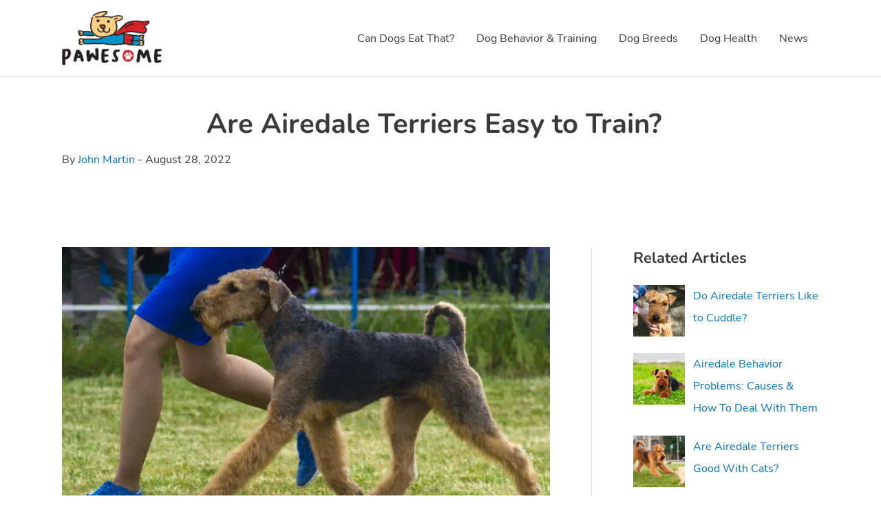

--- FILE ---
content_type: text/html; charset=utf-8
request_url: https://www.google.com/recaptcha/api2/aframe
body_size: 267
content:
<!DOCTYPE HTML><html><head><meta http-equiv="content-type" content="text/html; charset=UTF-8"></head><body><script nonce="EBeFLmrvj7FLS8L-tQzZ-w">/** Anti-fraud and anti-abuse applications only. See google.com/recaptcha */ try{var clients={'sodar':'https://pagead2.googlesyndication.com/pagead/sodar?'};window.addEventListener("message",function(a){try{if(a.source===window.parent){var b=JSON.parse(a.data);var c=clients[b['id']];if(c){var d=document.createElement('img');d.src=c+b['params']+'&rc='+(localStorage.getItem("rc::a")?sessionStorage.getItem("rc::b"):"");window.document.body.appendChild(d);sessionStorage.setItem("rc::e",parseInt(sessionStorage.getItem("rc::e")||0)+1);localStorage.setItem("rc::h",'1765215389351');}}}catch(b){}});window.parent.postMessage("_grecaptcha_ready", "*");}catch(b){}</script></body></html>

--- FILE ---
content_type: application/javascript; charset=UTF-8
request_url: https://www.pawesome.net/wp-content/uploads/hummingbird-assets/91437b72145417166ad30f01481e867c.js
body_size: 6631
content:
/**handles:fl-builder-layout-bundle-3d402c9756db70abc3b3d10f1dd0b77e**/
!function(e,i){"undefined"!=typeof module&&module.exports?module.exports=i():"function"==typeof define&&define.amd?define(e,i):this[e]=i()}("bowser",function(){var B=!0;function r(i){function e(e){var e=i.match(e);return e&&1<e.length&&e[1]||""}function o(e){var e=i.match(e);return e&&1<e.length&&e[2]||""}var a=e(/(ipod|iphone|ipad)/i).toLowerCase(),t,n=!/like android/i.test(i)&&/android/i.test(i),r=/nexus\s*[0-6]\s*/i.test(i),l=!r&&/nexus\s*[0-9]+/i.test(i),d=/CrOS/.test(i),s=/silk/i.test(i),u=/sailfish/i.test(i),f=/tizen/i.test(i),c=/(web|hpw)os/i.test(i),p=/windows phone/i.test(i),h=!p&&/windows/i.test(i),m=!a&&!s&&/macintosh/i.test(i),g=!n&&!u&&!f&&!c&&/linux/i.test(i),b=e(/edge\/(\d+(\.\d+)?)/i),v=e(/version\/(\d+(\.\d+)?)/i),y=/tablet/i.test(i),w=!y&&/[^-]mobi/i.test(i),L=/xbox/i.test(i),k,p=(/opera|opr|opios/i.test(i)?k={name:"Opera",opera:B,version:v||e(/(?:opera|opr|opios)[\s\/](\d+(\.\d+)?)/i)}:/coast/i.test(i)?k={name:"Opera Coast",coast:B,version:v||e(/(?:coast)[\s\/](\d+(\.\d+)?)/i)}:/yabrowser/i.test(i)?k={name:"Yandex Browser",yandexbrowser:B,version:v||e(/(?:yabrowser)[\s\/](\d+(\.\d+)?)/i)}:/ucbrowser/i.test(i)?k={name:"UC Browser",ucbrowser:B,version:e(/(?:ucbrowser)[\s\/](\d+(?:\.\d+)+)/i)}:/mxios/i.test(i)?k={name:"Maxthon",maxthon:B,version:e(/(?:mxios)[\s\/](\d+(?:\.\d+)+)/i)}:/epiphany/i.test(i)?k={name:"Epiphany",epiphany:B,version:e(/(?:epiphany)[\s\/](\d+(?:\.\d+)+)/i)}:/puffin/i.test(i)?k={name:"Puffin",puffin:B,version:e(/(?:puffin)[\s\/](\d+(?:\.\d+)?)/i)}:/sleipnir/i.test(i)?k={name:"Sleipnir",sleipnir:B,version:e(/(?:sleipnir)[\s\/](\d+(?:\.\d+)+)/i)}:/k-meleon/i.test(i)?k={name:"K-Meleon",kMeleon:B,version:e(/(?:k-meleon)[\s\/](\d+(?:\.\d+)+)/i)}:p?(k={name:"Windows Phone",windowsphone:B},b?(k.msedge=B,k.version=b):(k.msie=B,k.version=e(/iemobile\/(\d+(\.\d+)?)/i))):/msie|trident/i.test(i)?k={name:"Internet Explorer",msie:B,version:e(/(?:msie |rv:)(\d+(\.\d+)?)/i)}:d?k={name:"Chrome",chromeos:B,chromeBook:B,chrome:B,version:e(/(?:chrome|crios|crmo)\/(\d+(\.\d+)?)/i)}:/chrome.+? edge/i.test(i)?k={name:"Microsoft Edge",msedge:B,version:b}:/vivaldi/i.test(i)?k={name:"Vivaldi",vivaldi:B,version:e(/vivaldi\/(\d+(\.\d+)?)/i)||v}:u?k={name:"Sailfish",sailfish:B,version:e(/sailfish\s?browser\/(\d+(\.\d+)?)/i)}:/seamonkey\//i.test(i)?k={name:"SeaMonkey",seamonkey:B,version:e(/seamonkey\/(\d+(\.\d+)?)/i)}:/firefox|iceweasel|fxios/i.test(i)?(k={name:"Firefox",firefox:B,version:e(/(?:firefox|iceweasel|fxios)[ \/](\d+(\.\d+)?)/i)},/\((mobile|tablet);[^\)]*rv:[\d\.]+\)/i.test(i)&&(k.firefoxos=B)):s?k={name:"Amazon Silk",silk:B,version:e(/silk\/(\d+(\.\d+)?)/i)}:/phantom/i.test(i)?k={name:"PhantomJS",phantom:B,version:e(/phantomjs\/(\d+(\.\d+)?)/i)}:/slimerjs/i.test(i)?k={name:"SlimerJS",slimer:B,version:e(/slimerjs\/(\d+(\.\d+)?)/i)}:/blackberry|\bbb\d+/i.test(i)||/rim\stablet/i.test(i)?k={name:"BlackBerry",blackberry:B,version:v||e(/blackberry[\d]+\/(\d+(\.\d+)?)/i)}:c?(k={name:"WebOS",webos:B,version:v||e(/w(?:eb)?osbrowser\/(\d+(\.\d+)?)/i)},/touchpad\//i.test(i)&&(k.touchpad=B)):/bada/i.test(i)?k={name:"Bada",bada:B,version:e(/dolfin\/(\d+(\.\d+)?)/i)}:f?k={name:"Tizen",tizen:B,version:e(/(?:tizen\s?)?browser\/(\d+(\.\d+)?)/i)||v}:/qupzilla/i.test(i)?k={name:"QupZilla",qupzilla:B,version:e(/(?:qupzilla)[\s\/](\d+(?:\.\d+)+)/i)||v}:/chromium/i.test(i)?k={name:"Chromium",chromium:B,version:e(/(?:chromium)[\s\/](\d+(?:\.\d+)?)/i)||v}:/chrome|crios|crmo/i.test(i)?k={name:"Chrome",chrome:B,version:e(/(?:chrome|crios|crmo)\/(\d+(\.\d+)?)/i)}:n?k={name:"Android",version:v}:/safari|applewebkit/i.test(i)?(k={name:"Safari",safari:B},v&&(k.version=v)):a?(k={name:"iphone"==a?"iPhone":"ipad"==a?"iPad":"iPod"},v&&(k.version=v)):k=/googlebot/i.test(i)?{name:"Googlebot",googlebot:B,version:e(/googlebot\/(\d+(\.\d+))/i)||v}:{name:e(/^(.*)\/(.*) /),version:o(/^(.*)\/(.*) /)},!k.msedge&&/(apple)?webkit/i.test(i)?(/(apple)?webkit\/537\.36/i.test(i)?(k.name=k.name||"Blink",k.blink=B):(k.name=k.name||"Webkit",k.webkit=B),!k.version&&v&&(k.version=v)):!k.opera&&/gecko\//i.test(i)&&(k.name=k.name||"Gecko",k.gecko=B,k.version=k.version||e(/gecko\/(\d+(\.\d+)?)/i)),k.msedge||!n&&!k.silk?a?(k[a]=B,k.ios=B):m?k.mac=B:L?k.xbox=B:h?k.windows=B:g&&(k.linux=B):k.android=B,""),d=(k.windowsphone?p=e(/windows phone (?:os)?\s?(\d+(\.\d+)*)/i):a?p=(p=e(/os (\d+([_\s]\d+)*) like mac os x/i)).replace(/[_\s]/g,"."):n?p=e(/android[ \/-](\d+(\.\d+)*)/i):k.webos?p=e(/(?:web|hpw)os\/(\d+(\.\d+)*)/i):k.blackberry?p=e(/rim\stablet\sos\s(\d+(\.\d+)*)/i):k.bada?p=e(/bada\/(\d+(\.\d+)*)/i):k.tizen&&(p=e(/tizen[\/\s](\d+(\.\d+)*)/i)),p&&(k.osversion=p),p.split(".")[0]);return y||l||"ipad"==a||n&&(3==d||4<=d&&!w)||k.silk?k.tablet=B:(w||"iphone"==a||"ipod"==a||n||r||k.blackberry||k.webos||k.bada)&&(k.mobile=B),k.msedge||k.msie&&10<=k.version||k.yandexbrowser&&15<=k.version||k.vivaldi&&1<=k.version||k.chrome&&20<=k.version||k.firefox&&20<=k.version||k.safari&&6<=k.version||k.opera&&10<=k.version||k.ios&&k.osversion&&6<=k.osversion.split(".")[0]||k.blackberry&&10.1<=k.version||k.chromium&&20<=k.version?k.a=B:k.msie&&k.version<10||k.chrome&&k.version<20||k.firefox&&k.version<20||k.safari&&k.version<6||k.opera&&k.version<10||k.ios&&k.osversion&&k.osversion.split(".")[0]<6||k.chromium&&k.version<20?k.c=B:k.x=B,k}var l=r("undefined"!=typeof navigator?navigator.userAgent:"");function a(e){return e.split(".").length}function t(e,i){var o=[],a;if(Array.prototype.map)return Array.prototype.map.call(e,i);for(a=0;a<e.length;a++)o.push(i(e[a]));return o}function d(e){for(var o=Math.max(a(e[0]),a(e[1])),i=t(e,function(e){var i=o-a(e);return t((e+=new Array(1+i).join(".0")).split("."),function(e){return new Array(20-e.length).join("0")+e}).reverse()});0<=--o;){if(i[0][o]>i[1][o])return 1;if(i[0][o]!==i[1][o])return-1;if(0===o)return 0}}function n(e,i,o){var a=l,t=("string"==typeof i&&(o=i,i=void 0),void 0===i&&(i=!1),""+(a=o?r(o):a).version),n;for(n in e)if(e.hasOwnProperty(n)&&a[n])return d([t,e[n]])<0;return i}function e(e,i,o){return!n(e,i,o)}return l.test=function(e){for(var i=0;i<e.length;++i){var o=e[i];if("string"==typeof o&&o in l)return!0}return!1},l.isUnsupportedBrowser=n,l.compareVersions=d,l.check=e,l._detect=r,l}),(o=>{UABBTrigger={triggerHook:function(e,i){o("body").trigger("uabb-trigger."+e,i)},addHook:function(e,i){o("body").on("uabb-trigger."+e,i)},removeHook:function(e,i){o("body").off("uabb-trigger."+e,i)}}})(jQuery),jQuery(document).ready(function(e){var i,o,a,o;"undefined"!=typeof bowser&&null!==bowser&&(o=bowser.version,o=(a=(i=bowser.name).replace(/\s+/g,"-").toLowerCase())+parseInt(o),e("html").addClass(a).addClass(o)),e(".uabb-row-separator").parents("html").css("overflow-x","hidden")});var wpAjaxUrl="https://www.pawesome.net/wp-admin/admin-ajax.php",flBuilderUrl="https://www.pawesome.net/wp-content/plugins/bb-plugin/",FLBuilderLayoutConfig={anchorLinkAnimations:{duration:1e3,easing:"swing",offset:100},paths:{pluginUrl:"https://www.pawesome.net/wp-content/plugins/bb-plugin/",wpAjaxUrl:"https://www.pawesome.net/wp-admin/admin-ajax.php"},breakpoints:{small:768,medium:992,large:1200},waypoint:{offset:80},emptyColWidth:"0%"};(g=>{"undefined"==typeof FLBuilderLayout&&(FLBuilderLayout={init:function(){FLBuilderLayout._destroy(),FLBuilderLayout._initClasses(),FLBuilderLayout._initBackgrounds(),FLBuilderLayout._initRowShapeLayerHeight(),0===g(".fl-builder-edit").length?(FLBuilderLayout._initModuleAnimations(),FLBuilderLayout._initAnchorLinks(),FLBuilderLayout._initHash(),FLBuilderLayout._initForms(),FLBuilderLayout._reorderMenu()):FLBuilderLayout._initNestedColsWidth()},refreshGalleries:function(e){var e=g(void 0===e?"body":e),i=e.find(".fl-mosaicflow-content"),e=e.find(".fl-gallery"),o=null;i&&(o=i.data("mosaicflow"))&&(o.columns=g([]),o.columnsHeights=[],i.data("mosaicflow",o),i.mosaicflow("refill")),e&&e.trigger("refreshWookmark")},refreshGridLayout:function(e){var i,e=g(void 0===e?"body":e).find(".masonry");e.length&&e.masonry("layout")},reloadSlider:function(e){var e=g(void 0===e?"body":e);0<e.find(".bx-viewport > div").length&&g.each(e.find(".bx-viewport > div"),function(e,i){setTimeout(function(){g(i).data("bxSlider").reloadSlider()},100)})},resizeAudio:function(e){var i,e=g(void 0===e?"body":e).find(".wp-audio-shortcode.mejs-audio"),o=null,a=null,t=null,n=400;e.length&&"undefined"!=typeof mejs&&e.each(function(){o=g(this),a=mejs.players[o.attr("id")],t=o.find(".mejs-controls .mejs-time-rail");var e=o.find(".mejs-inner"),i=o.find(".mejs-controls .mejs-time-total");void 0!==a&&(n=Math.ceil(.8*o.width()),e.length)&&(t.css("width",n+"px!important"),a.options.autosizeProgress=!0,setTimeout(function(){a.setControlsSize()},50),o.find(".mejs-inner").css({visibility:"visible",height:"inherit"}))})},preloadAudio:function(e){var e=g(void 0===e?"body":e),i=e.closest(".fl-accordion-item"),e=e.find(".wp-audio-shortcode.mejs-audio");!i.hasClass("fl-accordion-item-active")&&e.find(".mejs-inner").length&&e.find(".mejs-inner").css({visibility:"hidden",height:0})},resizeSlideshow:function(){"undefined"!=typeof YUI&&YUI().use("node-event-simulate",function(e){e.one(window).simulate("resize")})},reloadGoogleMap:function(e){var i,e=g(void 0===e?"body":e).find('iframe[src*="google.com/maps"]');e.length&&e.attr("src",function(e,i){return i})},_destroy:function(){var e=g(window);e.off("scroll.fl-bg-parallax"),e.off("resize.fl-bg-video")},_isTouch:function(){return!!("ontouchstart"in window||window.DocumentTouch&&document instanceof DocumentTouch)},_isMobile:function(){return/Mobile|Android|Silk\/|Kindle|BlackBerry|Opera Mini|Opera Mobi|webOS/i.test(navigator.userAgent)},_initClasses:function(){var e=g("body"),i=navigator.userAgent;!e.hasClass("archive")&&0<g(".fl-builder-content-primary").length&&e.addClass("fl-builder"),FLBuilderLayout._isTouch()&&e.addClass("fl-builder-touch"),FLBuilderLayout._isMobile()&&e.addClass("fl-builder-mobile"),g(window).width()<FLBuilderLayoutConfig.breakpoints.small&&e.addClass("fl-builder-breakpoint-small"),g(window).width()>FLBuilderLayoutConfig.breakpoints.small&&g(window).width()<FLBuilderLayoutConfig.breakpoints.medium&&e.addClass("fl-builder-breakpoint-medium"),g(window).width()>FLBuilderLayoutConfig.breakpoints.medium&&g(window).width()<FLBuilderLayoutConfig.breakpoints.large&&e.addClass("fl-builder-breakpoint-large"),g(window).width()>FLBuilderLayoutConfig.breakpoints.large&&e.addClass("fl-builder-breakpoint-default"),-1<i.indexOf("Trident/7.0")&&-1<i.indexOf("rv:11.0")&&e.addClass("fl-builder-ie-11")},_initBackgrounds:function(){var e=g(window),i;0<g(".fl-row-bg-parallax").length&&!FLBuilderLayout._isMobile()&&(FLBuilderLayout._scrollParallaxBackgrounds(),FLBuilderLayout._initParallaxBackgrounds(),e.on("resize.fl-bg-parallax",FLBuilderLayout._initParallaxBackgrounds),e.on("scroll.fl-bg-parallax",FLBuilderLayout._scrollParallaxBackgrounds)),0<g(".fl-bg-video").length&&(FLBuilderLayout._initBgVideos(),FLBuilderLayout._resizeBgVideos(),i=null,e.on("resize.fl-bg-video",function(e){clearTimeout(i),i=setTimeout(function(){FLBuilderLayout._resizeBgVideos(e)},100)}))},_initParallaxBackgrounds:function(){g(".fl-row-bg-parallax").each(FLBuilderLayout._initParallaxBackground)},_initParallaxBackground:function(){var e=g(this),i=e.find("> .fl-row-content-wrap"),o=g(window).width(),a="",t={default:"",medium:"",responsive:""};t.default=e.data("parallax-image")||"",t.medium=e.data("parallax-image-medium")||t.default,t.responsive=e.data("parallax-image-responsive")||t.medium,o>FLBuilderLayoutConfig.breakpoints.medium?a="default":o>FLBuilderLayoutConfig.breakpoints.small&&o<=FLBuilderLayoutConfig.breakpoints.medium?a="medium":o<=FLBuilderLayoutConfig.breakpoints.small&&(a="responsive"),i.css("background-image","url("+t[a]+")"),e.data("current-image-loaded",a)},_scrollParallaxBackgrounds:function(){g(".fl-row-bg-parallax").each(FLBuilderLayout._scrollParallaxBackground)},_scrollParallaxBackground:function(){var e=g(window),i=g(this),o=i.find("> .fl-row-content-wrap"),a=i.data("parallax-speed"),t=o.offset(),e=-(e.scrollTop()-t.top)/a,t=null!=i.data("parallax-offset")?i.data("parallax-offset"):0,n;o.css("background-position","center "+(e-t)+"px")},_initBgVideos:function(){g(".fl-bg-video").each(FLBuilderLayout._initBgVideo)},_initBgVideo:function(){var e=g(this),i=e.data("width"),o=e.data("height"),a=e.data("mp4"),t=e.data("youtube"),n=e.data("vimeo"),r=e.data("mp4-type"),l=e.data("webm"),d=e.data("webm-type"),s=e.data("fallback"),u=e.data("loaded"),f=e.data("video-mobile"),c="",p=null,h=null,m=null;u||(p=g("<video autoplay loop muted playsinline></video>"),void 0!==s&&""!=s&&(p.attr("poster","[data-uri]"),p.css({backgroundImage:'url("'+s+'")',backgroundColor:"transparent",backgroundRepeat:"no-repeat",backgroundSize:"cover",backgroundPosition:"center center"})),void 0!==a&&""!=a&&((h=g("<source />")).attr("src",a),h.attr("type",r),p.append(h)),void 0!==l&&""!=l&&((m=g("<source />")).attr("src",l),m.attr("type",d),p.append(m)),!FLBuilderLayout._isMobile()||FLBuilderLayout._isMobile()&&"yes"==f?void 0!==t?FLBuilderLayout._initYoutubeBgVideo.apply(this):void 0!==n?FLBuilderLayout._initVimeoBgVideo.apply(this):e.append(p):(p.attr("src",""),e.append(p)),e.data("loaded",!0))},_initYoutubeBgVideo:function(){var o=g(this),e=o.data("video-id"),a=o.find(".fl-bg-video-player"),t=o.data("enable-audio"),n=o.find(".fl-bg-video-audio"),r=void 0!==o.data("start")?o.data("start"):0,r=void 0!==o.data("t")&&0===r?o.data("t"):r,l=void 0!==o.data("end")?o.data("end"):0,d=void 0!==o.data("loop")?o.data("loop"):1,s=0,u,f;e&&((fallback=o.data("fallback")||!1)&&(o.find("iframe").remove(),(fallbackTag=g("<div></div>")).addClass("fl-bg-video-fallback"),fallbackTag.css("background-image","url("+o.data("fallback")+")"),fallbackTag.css("background-size","cover"),fallbackTag.css("transition","background-image 1s"),o.append(fallbackTag),f=!0),FLBuilderLayout._onYoutubeApiReady(function(i){setTimeout(function(){u=new i.Player(a[0],{videoId:e,events:{onReady:function(e){"no"===t||FLBuilderLayout._isMobile()?e.target.mute():"yes"===t&&e.target.isMuted&&e.target.unMute(),o.data("YTPlayer",u),FLBuilderLayout._resizeYoutubeBgVideo.apply(o),e.target.playVideo(),0<n.length&&!FLBuilderLayout._isMobile()&&n.on("click",{button:n,player:u},FLBuilderLayout._toggleBgVideoAudio)},onStateChange:function(e){1===e.data&&f&&g(".fl-bg-video-fallback").css("background-image","url([data-uri])"),s<4&&s++,1<s&&(-1===e.data||2===e.data)&&"yes"===t&&(u.mute(),u.playVideo(),n.show()),e.data===i.PlayerState.ENDED&&1===d&&(0<r?u.seekTo(r):u.playVideo())},onError:function(e){console.info("YT Error: "+e.data),FLBuilderLayout._onErrorYoutubeVimeo(o)}},playerVars:{playsinline:FLBuilderLayout._isMobile()?1:0,controls:0,showinfo:0,rel:0,start:r,end:l}})},1)}))},_onErrorYoutubeVimeo:function(e){if(!(fallback=e.data("fallback")||!1))return!1;e.find("iframe").remove(),(fallbackTag=g("<div></div>")).addClass("fl-bg-video-fallback"),fallbackTag.css("background-image","url("+e.data("fallback")+")"),e.append(fallbackTag)},_onYoutubeApiReady:function(e){window.YT&&YT.loaded?e(YT):setTimeout(function(){FLBuilderLayout._onYoutubeApiReady(e)},350)},_initVimeoBgVideo:function(){var i=g(this),e=i.data("video-id"),o=i.find(".fl-bg-video-player"),a=i.data("enable-audio"),t=i.find(".fl-bg-video-audio"),o,n=i.outerWidth(),r=navigator.userAgent;"undefined"!=typeof Vimeo&&e&&(o=new Vimeo.Player(o[0],{id:e,loop:!0,title:!1,portrait:!1,background:!0,autopause:!1,muted:!0}),i.data("VMPlayer",o),"no"===a?o.setVolume(0):"yes"===a&&(-1<r.indexOf("Safari")||-1<r.indexOf("Chrome")||-1<r.indexOf("Firefox")?(o.setVolume(0),t.show()):o.setVolume(1)),o.play().catch(function(e){FLBuilderLayout._onErrorYoutubeVimeo(i)}),0<t.length)&&t.on("click",{button:t,player:o},FLBuilderLayout._toggleBgVideoAudio)},_toggleBgVideoAudio:function(e){var i=e.data.player,o=e.data.button.find(".fl-audio-control");o.hasClass("fa-volume-off")?(o.removeClass("fa-volume-off").addClass("fa-volume-up"),e.data.button.find(".fa-times").hide(),"function"==typeof i.unMute?i.unMute():i.setVolume(1)):(o.removeClass("fa-volume-up").addClass("fa-volume-off"),e.data.button.find(".fa-times").show(),"function"==typeof i.unMute?i.mute():i.setVolume(0))},_videoBgSourceError:function(e){var e=g(e.target),i=e.closest(".fl-bg-video"),o=i.find("video"),a=i.data("fallback"),t="";e.remove(),o.find("source").length||""!==a&&((t=g("<div></div>")).addClass("fl-bg-video-fallback"),t.css("background-image","url("+a+")"),i.append(t),o.remove())},_resizeBgVideos:function(){g(".fl-bg-video").each(function(){FLBuilderLayout._resizeBgVideo.apply(this),0<g(this).parent().find("img").length&&g(this).parent().imagesLoaded(g.proxy(FLBuilderLayout._resizeBgVideo,this))})},_resizeBgVideo:function(){var e,i,o,a,t,n,r,l,d,s,u,f,c;0===g(this).find("video").length&&0===g(this).find("iframe").length||(i=(e=g(this)).outerHeight(),o=e.outerWidth(),a=e.find("video"),t=e.data("height"),n=e.data("width"),r=o,l=Math.round(t*o/n),s=d=0,u=e.find("iframe"),f=g(this).closest(".fl-row-bg-video").hasClass("fl-row-full-height"),c={top:"50%",left:"50%",transform:"translate(-50%,-50%)"},a.length?""===t||void 0===t||""===n||void 0===n?(a.css({left:"0px",top:"0px",width:r+"px"}),a.on("loadedmetadata",FLBuilderLayout._resizeOnLoadedMeta)):(f||(l<i?(l=i,d=-(r-o)/2,r=t?Math.round(n*i/t):r):s=-(l-i)/2,c={left:d+"px",top:s+"px",height:l+"px",width:r+"px"}),a.css(c)):u.length&&void 0!==e.data("youtube")&&FLBuilderLayout._resizeYoutubeBgVideo.apply(this))},_resizeOnLoadedMeta:function(){var e=g(this),i=e.parent().outerHeight(),o=e.parent().outerWidth(),a=e[0].videoWidth,t=e[0].videoHeight,n=Math.round(t*o/a),r=o,l=0,d=0;n<i?(n=i,l=-((r=Math.round(a*i/t))-o)/2):d=-(n-i)/2,e.parent().data("width",a),e.parent().data("height",t),e.css({left:l+"px",top:d+"px",width:r+"px",height:n+"px"})},_resizeYoutubeBgVideo:function(){var e=g(this),i=e.outerWidth(),o=e.outerHeight(),e=e.data("YTPlayer"),e=e?e.getIframe():null,a,t="16:9".split(":"),t=t[0]/t[1],n,r,l=t<i/o,d=l?i:o*t,l=l?i/t:o;e&&g(e).width(d).height(l)},_initModuleAnimations:function(){void 0!==jQuery.fn.waypoint&&g(".fl-animation").each(function(){var e=g(this),i=e.offset().top,o=g(window).height(),a=g("body").height(),t,n="80%";FLBuilderLayoutConfig.waypoint.offset,n=FLBuilderLayoutConfig.waypoint.offset+"%",e.waypoint({offset:n=a-i<.2*o?"100%":n,handler:FLBuilderLayout._doModuleAnimation})})},_doModuleAnimation:function(){var e=void 0===this.element?g(this):g(this.element),i=parseFloat(e.data("animation-delay")),o=parseFloat(e.data("animation-duration"));isNaN(o)||e.css("animation-duration",o+"s"),!isNaN(i)&&0<i?setTimeout(function(){e.addClass("fl-animated")},1e3*i):setTimeout(function(){e.addClass("fl-animated")},1)},_initHash:function(){var e=window.location.hash.replace("#","").split("/").shift(),i=null,o=null,a=null,t=null,n=null;if(""!==e)try{0<(i=g("#"+e)).length&&(i.hasClass("fl-accordion-item")&&setTimeout(function(){i.find(".fl-accordion-button").trigger("click")},100),i.hasClass("fl-tabs-panel"))&&setTimeout(function(){o=i.closest(".fl-tabs"),a=i.find(".fl-tabs-panel-label"),t=a.data("index"),(n=o.find(".fl-tabs-labels .fl-tabs-label[data-index="+t+"]"))[0].click(),FLBuilderLayout._scrollToElement(i)},100)}catch(e){}},_initAnchorLinks:function(){g("a").each(FLBuilderLayout._initAnchorLink)},_initAnchorLink:function(){var e=g(this),i=e.attr("href"),o=window.location,a=null,t=null,n=!1;if(void 0!==i&&-1<i.indexOf("#")&&e.closest("svg").length<1&&o.pathname.replace(/^\//,"")==this.pathname.replace(/^\//,"")&&o.hostname==this.hostname)try{(a=i.split("#").pop())&&0<(t=g("#"+a)).length&&(n=t.hasClass("fl-row")||t.hasClass("fl-col")||t.hasClass("fl-module"),t.hasClass("fl-no-scroll")||!e.hasClass("fl-scroll-link")&&!n||g(e).on("click",FLBuilderLayout._scrollToElementOnLinkClick),t.hasClass("fl-accordion-item")&&g(e).on("click",FLBuilderLayout._scrollToAccordionOnLinkClick),t.hasClass("fl-tabs-panel"))&&g(e).on("click",FLBuilderLayout._scrollToTabOnLinkClick)}catch(e){}},_scrollToElementOnLinkClick:function(e,i){var o=g("#"+g(this).attr("href").split("#").pop());FLBuilderLayout._scrollToElement(o,i),e.preventDefault()},_scrollToElement:function(e,i){var o=FLBuilderLayoutConfig.anchorLinkAnimations,a=0,t=g(window),n=g(document);0<e.length&&(a="fixed"===e.css("position")||"fixed"===e.parent().css("position")?e.position().top:e.offset().top>n.height()-t.height()?n.height()-t.height():e.offset().top-o.offset,g("html, body").animate({scrollTop:a},o.duration,o.easing,function(){void 0!==i&&i(),null!=e.attr("id")&&(history.pushState?history.pushState(null,null,"#"+e.attr("id")):window.location.hash=e.attr("id"))}))},_scrollToAccordionOnLinkClick:function(e){var i=g("#"+g(this).attr("href").split("#").pop()),o;0<i.length&&FLBuilderLayout._scrollToElementOnLinkClick.call(this,e,function(){i&&(i.find(".fl-accordion-button").trigger("click"),i=!1)})},_scrollToTabOnLinkClick:function(e){var i=g("#"+g(this).attr("href").split("#").pop()),o=null,a=null,t=null,n,o,t;0<i.length&&(o=i.closest(".fl-tabs"),t=i.find(".fl-tabs-panel-label"),tabIndex=t.data("index"),a=o.find(".fl-tabs-labels .fl-tabs-label[data-index="+tabIndex+"]"),t.is(":visible")?FLBuilderLayout._scrollToElementOnLinkClick.call(this,e,function(){i&&t.trigger(g.Event("click",{which:1}))}):(a[0].click(),FLBuilderLayout._scrollToElement(i)),e.preventDefault())},_initForms:function(){FLBuilderLayout._hasPlaceholderSupport||g(".fl-form-field input").each(FLBuilderLayout._initFormFieldPlaceholderFallback),g(".fl-form-field input").on("focus",FLBuilderLayout._clearFormFieldError)},_hasPlaceholderSupport:function(){var e;return"undefined"!=document.createElement("input").placeholder},_initFormFieldPlaceholderFallback:function(){var e=g(this),i=e.val(),o=e.attr("placeholder");"undefined"!=o&&""===i&&(e.val(o),e.on("focus",FLBuilderLayout._hideFormFieldPlaceholderFallback),e.on("blur",FLBuilderLayout._showFormFieldPlaceholderFallback))},_hideFormFieldPlaceholderFallback:function(){var e=g(this),i,o;e.val()==e.attr("placeholder")&&e.val("")},_showFormFieldPlaceholderFallback:function(){var e=g(this),i=e.val(),o=e.attr("placeholder");""===i&&e.val(o)},_clearFormFieldError:function(){var e=g(this);e.removeClass("fl-form-error"),e.siblings(".fl-form-error-message").hide()},_initRowShapeLayerHeight:function(){FLBuilderLayout._adjustRowShapeLayerHeight(),g(window).on("resize",FLBuilderLayout._adjustRowShapeLayerHeight)},_initNestedColsWidth:function(){var e=g(".fl-col-has-cols");e.length<=0||g(e).each(function(e,i){g(i).width()<=0&&g(i).css("width",FLBuilderLayoutConfig.emptyColWidth)})},_adjustRowShapeLayerHeight:function(){var e=g(".fl-builder-shape-layer");g(e).each(function(e){var i=g(this),o=g(i).find("svg"),a=o.height(),t;i.is(".fl-builder-shape-circle, .fl-builder-shape-dot-cluster, .fl-builder-shape-topography, .fl-builder-shape-rect")||g(o).css("height",Math.ceil(a))})},_string_to_slug:function(e){return e=e.replace(/^\s+|\s+$/g,""),regex=void 0===window._fl_string_to_slug_regex?new RegExp("[^a-zA-Z0-9'\":() !.,-_|]","g"):new RegExp("[^"+window._fl_string_to_slug_regex+"'\":() !.,-_|\\p{Letter}]","ug"),e=e.replace(regex,"").replace(/\s+/g," ")},_reorderMenu:function(){1<g("#wp-admin-bar-fl-builder-frontend-edit-link-default li").length&&g("#wp-admin-bar-fl-builder-frontend-duplicate-link").appendTo("#wp-admin-bar-fl-builder-frontend-edit-link-default").css("padding-top","5px").css("border-top","2px solid #1D2125").css("margin-top","5px")}},g(function(){FLBuilderLayout.init()}))})(jQuery);

--- FILE ---
content_type: application/javascript; charset=UTF-8
request_url: https://www.pawesome.net/wp-content/uploads/hummingbird-assets/1e6d9cc992d07272cb2b6b258dc56368.js
body_size: 1034
content:
/**handles:ultimate_blocks-table-of-contents-front-script**/
function ub_hashHeaderScroll(){var t=0<arguments.length&&void 0!==arguments[0]?arguments[0]:"auto",e=1<arguments.length&&void 0!==arguments[1]?arguments[1]:"",n=2<arguments.length&&void 0!==arguments[2]?arguments[2]:0;if(window.location.hash){var o=document.getElementById(window.location.hash.slice(1)),i;try{i=document.elementsFromPoint(window.innerWidth/2,0)}catch(t){i=document.msElementsFromPoint(window.innerWidth/2,0)}var a=Array.prototype.slice.call(i).filter(function(t){return["fixed","sticky"].includes(window.getComputedStyle(t).position)}),s=a.map(function(t){return t.offsetHeight}),c=o.getBoundingClientRect().y||o.getBoundingClientRect().top;switch(t){default:case"off":window.scrollBy(0,c);break;case"auto":window.scrollBy(0,c-(a.length?Math.max.apply(Math,s):0));break;case"fixedamount":window.scrollBy(0,c-n);break;case"namedelement":window.scrollBy(0,c-(document.querySelector(e)?document.querySelector(e).offsetHeight:0))}}}Element.prototype.matches||(Element.prototype.matches=Element.prototype.msMatchesSelector||Element.prototype.webkitMatchesSelector),Element.prototype.closest||(Element.prototype.closest=function(t){var e=this;do{if(e.matches(t))return e}while(null!==(e=e.parentElement||e.parentNode)&&1===e.nodeType);return null}),document.addEventListener("DOMContentLoaded",function(){var t=[],t,e,n,o,s=(document.getElementById("ub_table-of-contents-toggle-link")?t.push(document.getElementById("ub_table-of-contents-toggle-link")):t=Array.prototype.slice.call(document.getElementsByClassName("ub_table-of-contents-toggle-link")),t.forEach(function(o){var i=o.closest(".ub_table-of-contents"),a=i.querySelector(".ub_table-of-contents-container"),s=a.style,c=i.querySelector(".ub_table-of-contents-extra-container"),l=c.style,e=c.parentNode,d=i.style,r=i.getAttribute("data-showtext")||"show",u=i.getAttribute("data-hidetext")||"hide",h=(a.removeAttribute("style"),60);function b(t){t.matches?e.classList.contains("ub_table-of-contents-collapsed")||(e.classList.add("ub_table-of-contents-collapsed"),o.innerHTML=r,a.classList.add("ub-hide")):JSON.parse(e.dataset.initiallyshow)&&(e.classList.remove("ub_table-of-contents-collapsed"),o.innerHTML=u,a.classList.remove("ub-hide"))}var f=window.matchMedia("(max-width: 800px)");JSON.parse(i.getAttribute("data-initiallyhideonmobile"))&&f.addListener(b),o.addEventListener("click",function(t){t.preventDefault();var e=i.offsetWidth,n;i.classList.contains("ub_table-of-contents-collapsed")?(c.classList.remove("ub-hide"),a.classList.remove("ub-hide"),n=c.offsetHeight+h/2,a.classList.add("ub-hiding"),c.classList.add("ub-hiding"),d.width="".concat(e,"px"),setTimeout(function(){d.width="auto",i.classList.remove("ub_table-of-contents-collapsed");var t=getComputedStyle(i).width.slice(0,-2);d.width="".concat(e,"px"),setTimeout(function(){Object.assign(s,{height:"".concat(n,"px"),width:"100px"}),Object.assign(l,{height:"".concat(n,"px"),width:"100px"}),a.classList.remove("ub-hiding"),c.classList.remove("ub-hiding"),d.width="".concat(t,"px"),setTimeout(function(){a.style.width="".concat(t-h,"px"),c.style.width="".concat(t-h,"px")},50)},50)},50)):(d.width="".concat(i.offsetWidth,"px"),Object.assign(s,{height:"".concat(a.offsetHeight,"px"),width:"".concat(a.offsetWidth,"px")}),Object.assign(l,{height:"".concat(c.offsetHeight,"px"),width:"".concat(c.offsetWidth,"px")}),setTimeout(function(){a.classList.add("ub-hiding"),Object.assign(s,{height:"0",width:"0"}),Object.assign(l,{height:"0",width:"0"}),i.classList.add("ub_table-of-contents-collapsed"),h=parseInt(getComputedStyle(c).paddingLeft.slice(0,-2))+parseInt(getComputedStyle(c).paddingRight.slice(0,-2)),d.width="".concat(5+h+o.closest(".ub_table-of-contents-header-container").scrollWidth,"px")},50)),o.innerHTML=a.classList.contains("ub-hiding")?u:r,f.removeListener(b)}),a.addEventListener("transitionend",function(){0===a.offsetHeight&&(a.classList.remove("ub-hiding"),a.classList.add("ub-hide"),c.classList.remove("ub-hiding"),c.classList.add("ub-hide"),"block"===s.display&&(s.display=""),"block"===l.display&&(l.display=""),d.minWidth=""),Object.assign(s,{height:"",width:""}),Object.assign(l,{height:"",width:""}),d.width=""})}),window.location.hash&&(t=document.querySelector(".ub_table-of-contents"))&&(e=t.dataset.scrolltype,n="fixedamount"===e?t.dataset.scrollamount:0,o="namedelement"===e?t.dataset.scrolltarget:"",setTimeout(function(){return ub_hashHeaderScroll(e,o,n)},50)),document.querySelectorAll('.ub_table-of-contents[data-linktodivider="true"]')),t=document.querySelectorAll(".wp-block-ub-divider:not(.ub-divider-orientation-vertical)");0<s.length&&0<t.length&&t.forEach(function(o){var i=null,a=1/0,t;s.forEach(function(t){var e=o.getBoundingClientRect().top,n=t.getBoundingClientRect().top,e=Math.abs(e-n);e<a&&(a=e,i=t)}),i&&((t=document.createElement("a")).href="#".concat(i.getAttribute("id")),t.classList.add("ub-linked-to-toc"),t.innerText="Table Of Contents",o.appendChild(t))})}),window.onhashchange=function(){var t=document.querySelector(".ub_table-of-contents"),e,n,o;t&&(n="fixedamount"===(e=t.dataset.scrolltype)?t.dataset.scrollamount:0,ub_hashHeaderScroll(e,"namedelement"===e?t.dataset.scrolltarget:"",n))},Array.prototype.slice.call(document.querySelectorAll(".ub_table-of-contents-container li > a")).forEach(function(i){i.addEventListener("click",function(t){var e=i.href.replace(i.hash,""),n=/[?&]page=\d+/g.exec(e),o=/[?&]page=\d+/g.exec(window.location.search),e,o,n,e;window.location.href.includes(e)&&(null===o||n&&o[0]===n[0])&&(n="fixedamount"===(o=(e=i.closest(".ub_table-of-contents").dataset).scrolltype)?e.scrollamount:0,e="namedelement"===o?e.scrolltarget:"",t.preventDefault(),history.pushState(null,"",i.hash),ub_hashHeaderScroll(o,e,n))})});